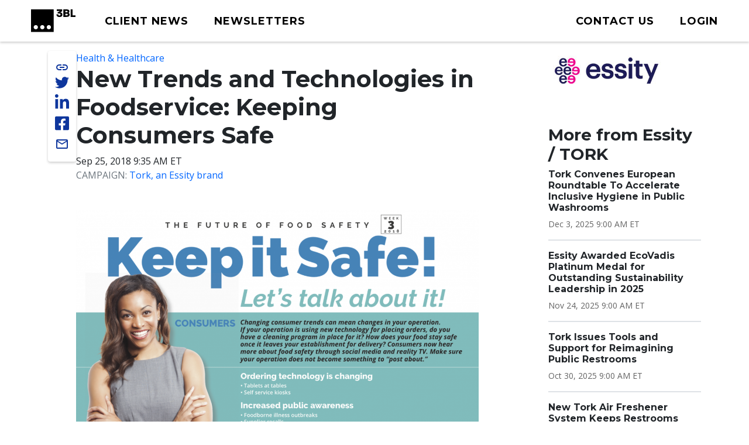

--- FILE ---
content_type: text/html; charset=UTF-8
request_url: https://www.3blmedia.com/news/new-trends-and-technologies-foodservice-keeping-consumers-safe
body_size: 7771
content:

<!DOCTYPE html>
<html lang="en" dir="ltr" prefix="og: https://ogp.me/ns#">
  <head>
    <meta charset="utf-8" />
<meta name="description" content="Changing consumer trends can mean changes in your operation. If your operation is using new technology for placing orders, do you have a cleaning program in place for it? How does your food stay safe once it leaves your establishment for delivery? Consumers now hear more about food safety through social media and reality TV. Make sure your operation does not become something to “post about.”" />
<meta name="abstract" content="Changing consumer trends can mean changes in your operation. If your operation is using new technology for placing orders, do you have a cleaning program in place for it? How does your food stay safe once it leaves your establishment for delivery? Consumers now hear more about food safety through social media and reality TV. Make sure your operation does not become something to “post about.”" />
<meta name="keywords" content="Health &amp; Healthcare," />
<link rel="canonical" href="https://www.3blmedia.com/news/new-trends-and-technologies-foodservice-keeping-consumers-safe" />
<link rel="image_src" href="https://www.3blmedia.com/sites/default/files/styles/carousel_2x/public/images/NFSM2018-Poster-Week3_0.png" />
<meta property="og:url" content="https://www.3blmedia.com/news/new-trends-and-technologies-foodservice-keeping-consumers-safe" />
<meta property="og:title" content="New Trends and Technologies in Foodservice: Keeping Consumers Safe" />
<meta property="og:description" content="Changing consumer trends can mean changes in your operation. If your operation is using new technology for placing orders, do you have a cleaning program in place for it? How does your food stay safe once it leaves your establishment for delivery? Consumers now hear more about food safety through social media and reality TV. Make sure your operation does not become something to “post about.”" />
<meta property="og:image" content="https://www.3blmedia.com/sites/default/files/styles/carousel_2x/public/images/NFSM2018-Poster-Week3_0.png" />
<meta property="og:image:secure_url" content="https://www.3blmedia.com/sites/default/files/styles/carousel_2x/public/images/NFSM2018-Poster-Week3_0.png" />
<meta name="twitter:card" content="summary_large_image" />
<meta name="twitter:site" content="@3BLMedia" />
<meta name="twitter:title" content="New Trends and Technologies in Foodservice: Keeping Consumers Safe" />
<meta name="twitter:description" content="Changing consumer trends can mean changes in your operation. If your operation is using new technology for placing orders, do you have a cleaning program in place for it? How does your food stay safe once it leaves your establishment for delivery? Consumers now hear more about food safety through social media and reality TV. Make sure your operation does not become something to “post about.”" />
<meta name="twitter:url" content="https://www.3blmedia.com/news/new-trends-and-technologies-foodservice-keeping-consumers-safe" />
<meta name="twitter:image" content="https://www.3blmedia.com/sites/default/files/styles/carousel_2x/public/images/NFSM2018-Poster-Week3_0.png" />
<meta name="MobileOptimized" content="width" />
<meta name="HandheldFriendly" content="true" />
<meta name="viewport" content="width=device-width, initial-scale=1.0" />
<script type="application/ld+json">{
    "@context": "https://schema.org",
    "@graph": [
        {
            "@type": "NewsArticle",
            "@id": "222826",
            "headline": "New Trends and Technologies in Foodservice: Keeping Consumers Safe",
            "name": "New Trends and Technologies in Foodservice: Keeping Consumers Safe",
            "about": [
                "Health \u0026 Healthcare"
            ],
            "description": "Changing consumer trends can mean changes in your operation. If your operation is using new technology for placing orders, do you have a cleaning program in place for it? How does your food stay safe once it leaves your establishment for delivery? Consumers now hear more about food safety through social media and reality TV. Make sure your operation does not become something to “post about.”",
            "image": {
                "@type": "ImageObject",
                "representativeOfPage": "True",
                "url": "https://www.3blmedia.com/sites/default/files/styles/carousel_2x/public/images/NFSM2018-Poster-Week3_0.png"
            },
            "datePublished": "2018-09-25T09:35:00-04:00",
            "dateModified": "2018-10-15T06:27:17-04:00",
            "author": {
                "@type": "Person",
                "name": "Tork",
                "url": "https://www.3blmedia.com/MyAccount/86828"
            },
            "publisher": {
                "@type": "Organization",
                "@id": "77068"
            }
        }
    ]
}</script>
<link rel="icon" href="/themes/custom/wingsuit/favicon.ico" type="image/vnd.microsoft.icon" />
<link rel="alternate" hreflang="en" href="https://www.3blmedia.com/news/new-trends-and-technologies-foodservice-keeping-consumers-safe" />

    <title>New Trends and Technologies in Foodservice: Keeping Consumers Safe</title>
    <link rel="stylesheet" media="all" href="/sites/default/files/css/css_VuVhXOh3YSxEWYvpz9NF9tW6PEwJPl2xuOqUfT-5Yzk.css?delta=0&amp;language=en&amp;theme=wingsuit&amp;include=[base64]" />
<link rel="stylesheet" media="all" href="/themes/custom/wingsuit/apps/drupal/css/_drupal-styles.css?t9c0z3" />
<link rel="stylesheet" media="all" href="/sites/default/files/css/css_u7i58kZ6R64SaO4hPrg_H4IzeEeG2GZzR_wQLEXC-Mw.css?delta=2&amp;language=en&amp;theme=wingsuit&amp;include=[base64]" />

    

   
          <!-- Start cookieyes banner --> 
      <script id="cookieyes" type="text/javascript" src="https://cdn-cookieyes.com/client_data/4bc92acabd9b2a0b65bf986a/script.js"></script> 
      <!-- End cookieyes banner -->
    

     <!-- Google Tag Manager -->
    <script>(function(w,d,s,l,i){w[l]=w[l]||[];w[l].push({'gtm.start':
          new Date().getTime(),event:'gtm.js'});var f=d.getElementsByTagName(s)[0],
          j=d.createElement(s),dl=l!='dataLayer'?'&l='+l:'';j.async=true;j.src=
          'https://www.googletagmanager.com/gtm.js?id='+i+dl;f.parentNode.insertBefore(j,f);
      })(window,document,'script','dataLayer','GTM-WNLRNWQ');</script>
    <!-- End Google Tag Manager -->
  </head>
  <body class="client-user"
    x-data="{ isScrollDown: false, menuIsOpen: false }" x-on:drupalViewportOffsetChange.window="console.log('XX')" x-on:scroll.window="isScrollDown = (window.pageYOffset > 5) ? true : false; "
  >
   <!-- Google Tag Manager (noscript) -->
      <noscript><iframe src="https://www.googletagmanager.com/ns.html?id=GTM-WNLRNWQ" height="0" width="0" style="display:none;visibility:hidden"></iframe></noscript>
    <!-- End Google Tag Manager (noscript) -->
        <a href="#main-content" class="p-1 d-flex text-center justify-content-center visually-hidden focusable">
      Skip to main content
    </a>
     <div class="content-container">
        <div class="main-content-wrapper ">
            <div class="dialog-off-canvas-main-canvas" data-off-canvas-main-canvas>
    

<div class="bootstrap-twitter" >
          
<header id="site-header" class="x-md-5 px-2 bg-white mb-5">
  <div class="px-xl-4 px-2 d-flex align-items-center justify-content-between text-decoration-none">

    
          <div class="navbar-brands">
        
<a class="navbar-brand" href="/">
  <img src="https://3blaws.s3.us-east-1.amazonaws.com/3bl_full_midnight_logo.svg" alt="3BL Logo" style="width: 100%; max-width: 100px">
</a>
      </div>
    
    <div class="me-xl-4">
          <nav role="navigation" aria-labelledby="block-newhomepageprimarymenu-2-menu" id="block-newhomepageprimarymenu-2">
            
  <h2 class="visually-hidden" id="block-newhomepageprimarymenu-2-menu">New Homepage Primary Menu</h2>
  

        


  
<nav class="menu menu-primary" role="navigation" aria-label="primary navigation">
			<ul class="menu-items">
													<li class="menu-item">
              <a href="/news/all" class="menu-link">
                                <span class="text">Client News</span>
              </a>
						</li>
									</li>
													<li class="menu-item">
              <a href="/newsletters/signup" class="menu-link">
                                <span class="text">Newsletters</span>
              </a>
						</li>
									</li>
					</ul>
	</nav>

	<div id="mobile-navigation">
  <button id="toggle-nav" aria-label="toggle nav button">
  </button>
  <nav class="menu menu-mobile" role="navigation" aria-label="mobile navigation">
          <ul class="menu-items">
                                <li class="menu-item">
                <a href="/news/all" class="menu-link">
                                    Client News
                </a>
              </li>
                      </li>
                                <li class="menu-item">
                <a href="/newsletters/signup" class="menu-link">
                                    Newsletters
                </a>
              </li>
                      </li>
                                <li class="menu-item">
                <a href="/user/login" class="menu-link">
                                      



  
<span  class="material-icons none text-black text-lg">
person
</span>
                                    Login
                </a>
              </li>
                      </li>
              </ul>
        <ul class="list-inline d-flex justify-content-center align-items-center socialList text-center">
        <li>
          <a title="link to 3 B L Media's Twitter" href="https://twitter.com/3blnews" target="_blank" rel="noreferrer noopener">
            <svg xmlns="http://www.w3.org/2000/svg" viewBox="0 0 512 512"><!--! Font Awesome Pro 6.1.1 by @fontawesome - https://fontawesome.com License - https://fontawesome.com/license (Commercial License) Copyright 2022 Fonticons, Inc. --><path d="M459.37 151.716c.325 4.548.325 9.097.325 13.645 0 138.72-105.583 298.558-298.558 298.558-59.452 0-114.68-17.219-161.137-47.106 8.447.974 16.568 1.299 25.34 1.299 49.055 0 94.213-16.568 130.274-44.832-46.132-.975-84.792-31.188-98.112-72.772 6.498.974 12.995 1.624 19.818 1.624 9.421 0 18.843-1.3 27.614-3.573-48.081-9.747-84.143-51.98-84.143-102.985v-1.299c13.969 7.797 30.214 12.67 47.431 13.319-28.264-18.843-46.781-51.005-46.781-87.391 0-19.492 5.197-37.36 14.294-52.954 51.655 63.675 129.3 105.258 216.365 109.807-1.624-7.797-2.599-15.918-2.599-24.04 0-57.828 46.782-104.934 104.934-104.934 30.213 0 57.502 12.67 76.67 33.137 23.715-4.548 46.456-13.32 66.599-25.34-7.798 24.366-24.366 44.833-46.132 57.827 21.117-2.273 41.584-8.122 60.426-16.243-14.292 20.791-32.161 39.308-52.628 54.253z"/></svg>
          </a>
        </li>
        <li >
          <a title="link to 3 B L Media's Linkedin" href="https://www.linkedin.com/company/3bl-official/" target="_blank" rel="noreferrer noopener">
            <svg xmlns="http://www.w3.org/2000/svg" viewBox="0 0 448 512"><!--! Font Awesome Pro 6.1.1 by @fontawesome - https://fontawesome.com License - https://fontawesome.com/license (Commercial License) Copyright 2022 Fonticons, Inc. --><path d="M100.28 448H7.4V148.9h92.88zM53.79 108.1C24.09 108.1 0 83.5 0 53.8a53.79 53.79 0 0 1 107.58 0c0 29.7-24.1 54.3-53.79 54.3zM447.9 448h-92.68V302.4c0-34.7-.7-79.2-48.29-79.2-48.29 0-55.69 37.7-55.69 76.7V448h-92.78V148.9h89.08v40.8h1.3c12.4-23.5 42.69-48.3 87.88-48.3 94 0 111.28 61.9 111.28 142.3V448z"/></svg>
          </a>
        </li>
        <li >
          <a title="link to 3 B L Media's Facebook" href="https://www.facebook.com/3BLofficial/" target="_blank" rel="noreferrer noopener">
              <svg xmlns="http://www.w3.org/2000/svg" viewBox="0 0 448 512"><!--! Font Awesome Pro 6.1.1 by @fontawesome - https://fontawesome.com License - https://fontawesome.com/license (Commercial License) Copyright 2022 Fonticons, Inc. --><path d="M400 32H48A48 48 0 0 0 0 80v352a48 48 0 0 0 48 48h137.25V327.69h-63V256h63v-54.64c0-62.15 37-96.48 93.67-96.48 27.14 0 55.52 4.84 55.52 4.84v61h-31.27c-30.81 0-40.42 19.12-40.42 38.73V256h68.78l-11 71.69h-57.78V480H400a48 48 0 0 0 48-48V80a48 48 0 0 0-48-48z"/></svg>
          </a>
        </li>
      </ul>
      <ul class="list-inline mb-0 copyRightsList d-block">
        <li class="list-inline-item">
          <a href="/sites/default/files/pdf/3BL_Media_Privacy_Policy_10012021.pdf">Privacy policy</a>
        </li>
        <li class="list-inline-item">
          <a href="/sites/default/files/pdf/3BL_Media_terms_of_use.pdf">Terms of Use</a>
        </li>
        <li class="list-inline-item">
          &copy; 3BL MEDIA, Inc.
        </li>
      </ul>
  </nav>

</div>

  </nav>


    </div>

        
    
    <div id="user-menu" class="text-end">
      
  
<nav class="menu menu-primary" role="navigation" aria-label="action items navigation">
			<ul class="menu-items">
													<li class="menu-item">
              <a href="https://3bl.com/contact/" class="menu-link">
                                   



  
<span  class="material-icons none text-black text-lg">
contact
</span>
                                <span class="text">Contact us</span>
              </a>
						</li>
									</li>
													<li class="menu-item">
              <a href="https://www.3blmedia.com/user/login" class="menu-link">
                                   



  
<span  class="material-icons none text-black text-lg">
person
</span>
                                <span class="text">Login</span>
              </a>
						</li>
									</li>
					</ul>
	</nav>
    </div>

    

  </div>
</header>

  <div id="site-header-adjuster"></div>
                  <main class="main-content">
              	    <div data-drupal-messages-fallback class="hidden"></div>




  <div  class="mt-3">
              <div class="container-lg">
        <div class="row p-0 my-3">
          <div  class="layout__region layout__region--main col-12 col-lg-8 col-md-9">
                              
    
	    

<!-- @organisms/fmr-main-content/fmr-main-content.twig -->

<div class="fmr-container">
  <div class="fmr-share-track">
    





	<ul class="share-links">
					<li >
            <button title="link to 3 B L Media's Twitter" target="_blank" rel="noreferrer noopener" class="action-group copy-url">
              <span class="icon material-icons-outlined">link</span>
              <span class="text">Copy Url</span>
            </button>
          </li>
          <li >
            <a title="link to 3 B L Media's Twitter" href="https://twitter.com/intent/tweet?text=New Trends and Technologies in Foodservice: Keeping Consumers Safe https://www.3blmedia.com/news/new-trends-and-technologies-foodservice-keeping-consumers-safe&via=3blnews" data-via="twitterdev" target="_blank" rel="noreferrer noopener" class="action-group">
              <svg class="icon" xmlns="http://www.w3.org/2000/svg" viewBox="0 0 512 512"><!--! Font Awesome Pro 6.1.1 by @fontawesome - https://fontawesome.com License - https://fontawesome.com/license (Commercial License) Copyright 2022 Fonticons, Inc. --><path d="M459.37 151.716c.325 4.548.325 9.097.325 13.645 0 138.72-105.583 298.558-298.558 298.558-59.452 0-114.68-17.219-161.137-47.106 8.447.974 16.568 1.299 25.34 1.299 49.055 0 94.213-16.568 130.274-44.832-46.132-.975-84.792-31.188-98.112-72.772 6.498.974 12.995 1.624 19.818 1.624 9.421 0 18.843-1.3 27.614-3.573-48.081-9.747-84.143-51.98-84.143-102.985v-1.299c13.969 7.797 30.214 12.67 47.431 13.319-28.264-18.843-46.781-51.005-46.781-87.391 0-19.492 5.197-37.36 14.294-52.954 51.655 63.675 129.3 105.258 216.365 109.807-1.624-7.797-2.599-15.918-2.599-24.04 0-57.828 46.782-104.934 104.934-104.934 30.213 0 57.502 12.67 76.67 33.137 23.715-4.548 46.456-13.32 66.599-25.34-7.798 24.366-24.366 44.833-46.132 57.827 21.117-2.273 41.584-8.122 60.426-16.243-14.292 20.791-32.161 39.308-52.628 54.253z"/></svg>
              <span class="text">Share on twitter</span>
            </a>
          </li>
					<li >
						<a title="link to 3 B L Media's Linkedin" href="https://www.linkedin.com/shareArticle?mini=true&url=https://www.3blmedia.com/news/new-trends-and-technologies-foodservice-keeping-consumers-safe" target="_blank" rel="noreferrer noopener" class="action-group">
							<svg  class="icon" xmlns="http://www.w3.org/2000/svg" viewBox="0 0 448 512"><!--! Font Awesome Pro 6.1.1 by @fontawesome - https://fontawesome.com License - https://fontawesome.com/license (Commercial License) Copyright 2022 Fonticons, Inc. --><path d="M100.28 448H7.4V148.9h92.88zM53.79 108.1C24.09 108.1 0 83.5 0 53.8a53.79 53.79 0 0 1 107.58 0c0 29.7-24.1 54.3-53.79 54.3zM447.9 448h-92.68V302.4c0-34.7-.7-79.2-48.29-79.2-48.29 0-55.69 37.7-55.69 76.7V448h-92.78V148.9h89.08v40.8h1.3c12.4-23.5 42.69-48.3 87.88-48.3 94 0 111.28 61.9 111.28 142.3V448z"/></svg>
              <span class="text">Share on linkedin</span>
            </a>
					</li>
					<li >
						<a title="link to 3 B L Media's Facebook" href="https://www.facebook.com/sharer/sharer.php?u=https://www.3blmedia.com/news/new-trends-and-technologies-foodservice-keeping-consumers-safe" target="_blank" rel="noreferrer noopener" class="action-group">
               <svg  class="icon" xmlns="http://www.w3.org/2000/svg" viewBox="0 0 448 512"><!--! Font Awesome Pro 6.1.1 by @fontawesome - https://fontawesome.com License - https://fontawesome.com/license (Commercial License) Copyright 2022 Fonticons, Inc. --><path d="M400 32H48A48 48 0 0 0 0 80v352a48 48 0 0 0 48 48h137.25V327.69h-63V256h63v-54.64c0-62.15 37-96.48 93.67-96.48 27.14 0 55.52 4.84 55.52 4.84v61h-31.27c-30.81 0-40.42 19.12-40.42 38.73V256h68.78l-11 71.69h-57.78V480H400a48 48 0 0 0 48-48V80a48 48 0 0 0-48-48z"/></svg>
               <span class="text">Share on facebook</span>
            </a>
					</li>
          <li >
            <a title="Share via email" href="mailto:?subject=New%20Trends%20and%20Technologies%20in%20Foodservice%3A%20Keeping%20Consumers%20Safe&amp;body=ESG%20News%20from%20Essity%20%2F%20TORK https://www.3blmedia.com/news/new-trends-and-technologies-foodservice-keeping-consumers-safe" target="_blank" rel="noreferrer noopener" class="action-group">
              <span class="icon material-icons-outlined">email</span>
              <span class="text">Share via email</span>
            </a>
          </li>
</ul>
  </div>
  <div class="fmr-main-content">
      
<div class="label-value">
    <span class="value"><a href="/CSR-News/health-healthcare" hreflang="en">Health &amp; Healthcare</a></span>
</div>
      


		<div class="font-serif headline headline--default left">
		<h1>

			  

                    New Trends and Technologies in Foodservice: Keeping Consumers Safe
            

		</h1>
				</div>

    


      
<div class="label-value">
    <span class="value">Sep 25, 2018 9:35 AM ET
</span>
</div>
      
<div class="label-value">
      <span class="text-muted text-uppercase">Campaign: </span>
    <span class="value"><a href="/news/campaign/tork-essity-brand" hreflang="und">Tork, an Essity brand</a></span>
</div>
          <div class="fmr-main-content--media my-5">
              
  <img loading="eager" data-show-caption="1" src="/sites/default/files/styles/carousel_2x/public/images/NFSM2018-Poster-Week3_0.png" width="1200" height="927" alt="" />


    <figcaption>
    
  </figcaption>
  
            </div>
        
        <div class="body mb-2">
    <p>Changing consumer trends can mean changes in your operation. If your operation is using new technology for placing orders, do you have a cleaning program in place for it? How does your food stay safe once it leaves your establishment for delivery? Consumers now hear more about food safety through social media and reality TV. Make sure your operation does not become something to “post about.”</p>
<p><a href="https://foodsafetyfocus.com/" target="_blank">Learn more about Food Safety Month</a></p>
    </div>
  </div>
</div>

  
                      </div>
                      <div  class="layout__region layout__region--sidebar col-12 col-md-3 offset-lg-1 mt-4 mt-md-0">
                                

                                
  <a href="/profiles/essity" hreflang="und"><img loading="eager" src="/sites/default/files/Clients/essity.jpg" width="200" height="67" alt="Essity Logo" />
</a>

      



            

    <div><div class="js-view-dom-id-ce68b325776322da7d8b643ad27c7d5b17d60b9c8cc73955f5d1fd5ab967387c">
  
  
  

  
  
  

  <div class="section-spacer">
	<h3>More from Essity / TORK</h3>
	



<div class="my-3 divider divider4">
</div>





  
<div class="teaser teaser-headline">
  <h6  class="teaser-title">  

                    <span><a href="/news/tork-convenes-european-roundtable-accelerate-inclusive-hygiene-public-washrooms" hreflang="en">Tork Convenes European Roundtable To Accelerate Inclusive Hygiene in Public Washrooms</a></span>
            
</h6>
  <p class="date small mt-1 mb-0">

                    <time datetime="2025-12-03T14:00:00Z">Dec 3, 2025 9:00 AM ET</time>

            
</p>
</div>





  
<div class="teaser teaser-headline">
  <h6  class="teaser-title">  

                    <span><a href="/news/essity-awarded-ecovadis-platinum-medal-outstanding-sustainability-leadership-2025" hreflang="en">Essity Awarded EcoVadis Platinum Medal for Outstanding Sustainability Leadership in 2025</a></span>
            
</h6>
  <p class="date small mt-1 mb-0">

                    <time datetime="2025-11-24T14:00:00Z">Nov 24, 2025 9:00 AM ET</time>

            
</p>
</div>





  
<div class="teaser teaser-headline">
  <h6  class="teaser-title">  

                    <span><a href="/news/tork-issues-tools-and-support-reimagining-public-restrooms" hreflang="en">Tork Issues Tools and Support for Reimagining Public Restrooms</a></span>
            
</h6>
  <p class="date small mt-1 mb-0">

                    <time datetime="2025-10-30T13:00:00Z">Oct 30, 2025 9:00 AM ET</time>

            
</p>
</div>





  
<div class="teaser teaser-headline">
  <h6  class="teaser-title">  

                    <span><a href="/news/new-tork-air-freshener-system-keeps-restrooms-constantly-fresh-and-easy-maintain" hreflang="en">New Tork Air Freshener System Keeps Restrooms Constantly Fresh and Easy To Maintain</a></span>
            
</h6>
  <p class="date small mt-1 mb-0">

                    <time datetime="2025-10-27T13:00:00Z">Oct 27, 2025 9:00 AM ET</time>

            
</p>
</div>





  
<div class="teaser teaser-headline">
  <h6  class="teaser-title">  

                    <span><a href="/news/tork-helps-make-sustainability-easier-businesses-new-data-sharing-initiative" hreflang="en">Tork Helps Make Sustainability Easier for Businesses With New Data Sharing Initiative</a></span>
            
</h6>
  <p class="date small mt-1 mb-0">

                    <time datetime="2025-10-23T13:00:00Z">Oct 23, 2025 9:00 AM ET</time>

            
</p>
</div>





  
<div class="teaser teaser-headline">
  <h6  class="teaser-title">  

                    <span><a href="/news/new-tork-peakserve-automatic-makes-it-easier-ever-ensure-great-restroom-experience" hreflang="en">New Tork PeakServe Automatic Makes It Easier Than Ever To Ensure a Great Restroom Experience</a></span>
            
</h6>
  <p class="date small mt-1 mb-0">

                    <time datetime="2025-10-20T13:15:00Z">Oct 20, 2025 9:15 AM ET</time>

            
</p>
</div>





  
<div class="teaser teaser-headline">
  <h6  class="teaser-title">  

                    <span><a href="/news/tork-issa-2025" hreflang="en">Tork at ISSA 2025</a></span>
            
</h6>
  <p class="date small mt-1 mb-0">

                    <time datetime="2025-10-16T13:00:00Z">Oct 16, 2025 9:00 AM ET</time>

            
</p>
</div>





  
<div class="teaser teaser-headline">
  <h6  class="teaser-title">  

                    <span><a href="/news/tork-launches-first-its-kind-inclusive-hygiene-playbook-turn-busiest-room-facility-business" hreflang="en">Tork Launches First-of-Its-Kind Inclusive Hygiene Playbook To Turn the Busiest Room in a Facility Into a Business Advantage</a></span>
            
</h6>
  <p class="date small mt-1 mb-0">

                    <time datetime="2025-09-15T13:15:00Z">Sep 15, 2025 9:15 AM ET</time>

            
</p>
</div>
</div>

    

  
  

  
  
</div>
</div>

  
                          </div>
                  </div>
      </div>
          </div>




          </main>
                          

<footer id="site-footer">
  <div class="p-5 text-white">
		<div class="row gx-0 justify-content-between align-items-center">
      <div class="col-auto d-none d-sm-block">
        <a href="https://3bl.com" class="footerLogo"><img src="https://3blaws.s3.us-east-1.amazonaws.com/96_full_white.png" alt="" class="footerLogo" /></a>
      </div>
			<div class="col-10 col-sm-8 col-md-9 col-lg-7">
			<div class="row row-cols-1 row-cols-md-2 align-items-md-baseline align-items-lg-start">
					<div class="col footerAddress">
						

        

  <h5>

                    Get in touch
            
</h5>
  

                    <p>3BL Media, Inc.<br>P.O. Box 309<br>East Longmeadow, MA&nbsp;<br>01060</p>
            

  <nav role="navigation" aria-label="navigation for 

                    Get in touch
            
">
    <ul class="nav unstyled-list flex-column">
              <li >
          <a href="https://3bl.com/contact/" class="menu-link-footer">
            Contact Us
          </a>
        </li>
              <li >
          <a href="https://3bl.com/who-we-are/" class="menu-link-footer">
            About us
          </a>
        </li>
          </ul>
</nav>

					</div>
					<div class="col">
						

            

  <h5>

                    Solutions
            
</h5>
  
  <nav role="navigation" aria-label="navigation for 

                    Solutions
            
">
    <ul class="nav unstyled-list flex-column">
              <li >
          <a href="https://3bl.com/focus/" class="menu-link-footer">
            Products
          </a>
        </li>
              <li >
          <a href="https://contact.3blmedia.com/3bl-alerts-overview/" class="menu-link-footer">
            Alerts
          </a>
        </li>
              <li >
          <a href="https://contact.triplepundit.com/sponsored-series-overview/" class="menu-link-footer">
            Brand Studio
          </a>
        </li>
          </ul>
</nav>

					</div>
				</div>
			</div>
			<div class="col-auto social-links">
				<h5>Follow us on Social</h5>
				<ul class="list-unstyled d-flex">
					<li >
            <a title="link to 3 B L Media's Twitter" href="https://twitter.com/3blnews" target="_blank" rel="noreferrer noopener">
              <svg xmlns="http://www.w3.org/2000/svg" viewBox="0 0 512 512"><!--! Font Awesome Pro 6.1.1 by @fontawesome - https://fontawesome.com License - https://fontawesome.com/license (Commercial License) Copyright 2022 Fonticons, Inc. --><path d="M459.37 151.716c.325 4.548.325 9.097.325 13.645 0 138.72-105.583 298.558-298.558 298.558-59.452 0-114.68-17.219-161.137-47.106 8.447.974 16.568 1.299 25.34 1.299 49.055 0 94.213-16.568 130.274-44.832-46.132-.975-84.792-31.188-98.112-72.772 6.498.974 12.995 1.624 19.818 1.624 9.421 0 18.843-1.3 27.614-3.573-48.081-9.747-84.143-51.98-84.143-102.985v-1.299c13.969 7.797 30.214 12.67 47.431 13.319-28.264-18.843-46.781-51.005-46.781-87.391 0-19.492 5.197-37.36 14.294-52.954 51.655 63.675 129.3 105.258 216.365 109.807-1.624-7.797-2.599-15.918-2.599-24.04 0-57.828 46.782-104.934 104.934-104.934 30.213 0 57.502 12.67 76.67 33.137 23.715-4.548 46.456-13.32 66.599-25.34-7.798 24.366-24.366 44.833-46.132 57.827 21.117-2.273 41.584-8.122 60.426-16.243-14.292 20.791-32.161 39.308-52.628 54.253z"/></svg>
            </a>
          </li>
					<li >
						<a title="link to 3 B L Media's Linkedin" href="https://www.linkedin.com/company/3bl-official/" target="_blank" rel="noreferrer noopener">
							<svg xmlns="http://www.w3.org/2000/svg" viewBox="0 0 448 512"><!--! Font Awesome Pro 6.1.1 by @fontawesome - https://fontawesome.com License - https://fontawesome.com/license (Commercial License) Copyright 2022 Fonticons, Inc. --><path d="M100.28 448H7.4V148.9h92.88zM53.79 108.1C24.09 108.1 0 83.5 0 53.8a53.79 53.79 0 0 1 107.58 0c0 29.7-24.1 54.3-53.79 54.3zM447.9 448h-92.68V302.4c0-34.7-.7-79.2-48.29-79.2-48.29 0-55.69 37.7-55.69 76.7V448h-92.78V148.9h89.08v40.8h1.3c12.4-23.5 42.69-48.3 87.88-48.3 94 0 111.28 61.9 111.28 142.3V448z"/></svg>
						</a>
					</li>
					<li >
						<a title="link to 3 B L Media's Facebook" href="https://www.facebook.com/3BLofficial/" target="_blank" rel="noreferrer noopener">
               <svg xmlns="http://www.w3.org/2000/svg" viewBox="0 0 448 512"><!--! Font Awesome Pro 6.1.1 by @fontawesome - https://fontawesome.com License - https://fontawesome.com/license (Commercial License) Copyright 2022 Fonticons, Inc. --><path d="M400 32H48A48 48 0 0 0 0 80v352a48 48 0 0 0 48 48h137.25V327.69h-63V256h63v-54.64c0-62.15 37-96.48 93.67-96.48 27.14 0 55.52 4.84 55.52 4.84v61h-31.27c-30.81 0-40.42 19.12-40.42 38.73V256h68.78l-11 71.69h-57.78V480H400a48 48 0 0 0 48-48V80a48 48 0 0 0-48-48z"/></svg>
						</a>
					</li>
				</ul>
			  </div>
    </div>

    



<div class="my-3 divider divider2">
</div>
    <nav>
      <ul class="d-sm-flex gap-4 my-4">
        <li><a href="/sites/default/files/pdf/3BL_Media_Privacy_Policy_10012021.pdf" target="_blank">Privacy policy</a></li>
        <li><a href="/sites/default/files/pdf/3BL_Media_terms_of_use.pdf" target="_blank">Terms of use</a></li>
        <li>© 3BL MEDIA, Inc.</li>
      </ul>
    </nav>
</footer>



                </div>
</div>

  </div>

          <script>window.dataLayer = window.dataLayer || []; window.dataLayer.push({"drupalLanguage":"en","drupalCountry":"US","siteName":"3BL Media","entityCreated":"1537378603","entityLangcode":"en","entityStatus":"1","entityUid":"86828","entityUuid":"0530d101-4926-4b10-8a93-49b781c0085a","entityVid":"5145941","entityName":"Tork","entityType":"node","entityBundle":"fmr","entityId":"222826","entityTitle":"New Trends and Technologies in Foodservice: Keeping Consumers Safe","entityTaxonomy":{"fmr_categories":{"102915":"Health \u0026 Healthcare"}},"userUid":0});</script>

        </div>
    </div>
    <script type="application/json" data-drupal-selector="drupal-settings-json">{"path":{"baseUrl":"\/","pathPrefix":"","currentPath":"node\/222826","currentPathIsAdmin":false,"isFront":false,"currentLanguage":"en"},"pluralDelimiter":"\u0003","suppressDeprecationErrors":true,"dataLayer":{"defaultLang":"en","languages":{"en":{"id":"en","name":"English","direction":"ltr","weight":0}}},"draft_count":null,"na_count":null,"scheduled_count":null,"ckeditor5Premium":{"isMediaInstalled":true},"user":{"uid":0,"permissionsHash":"04d606191c7ea1d83cd965f47f9cd3799c7b242e82d8285e8195a7fbf2841ea8"}}</script>
<script src="/sites/default/files/js/js_5HcKkoRZPrmrendRLH3Ri9b8zqTQLHCrWY-Aob6PjUc.js?scope=footer&amp;delta=0&amp;language=en&amp;theme=wingsuit&amp;include=eJxdj1EOAjEIBS-0sUcidBctsYUNpW709NZoqvWP92ZIYEPHjHeyECnhjdXq4smIYoZdrcOQ1Pih0kdwjHVpDDu6k0kN52JQkAXWLpD46UPgH0xbiXAjG-47TkYhaYO_wkRrQiPILNc6pJ9ucv3QfkOG_qS2731zvRwsl9rYw6pGT_fabyE"></script>

     <!-- begin olark code -->
    <script type="text/javascript" async> ;(function(o,l,a,r,k,y){if(o.olark)return; r="script";y=l.createElement(r);r=l.getElementsByTagName(r)[0]; y.async=1;y.src="//"+a;r.parentNode.insertBefore(y,r); y=o.olark=function(){k.s.push(arguments);k.t.push(+new Date)}; y.extend=function(i,j){y("extend",i,j)}; y.identify=function(i){y("identify",k.i=i)}; y.configure=function(i,j){y("configure",i,j);k.c[i]=j}; k=y._={s:[],t:[+new Date],c:{},l:a}; })(window,document,"static.olark.com/jsclient/loader.js");
    /* custom configuration goes here (www.olark.com/documentation) */
    olark.identify('1136-325-10-1630');</script>
    <!-- end olark code -->
  </body>
</html>


--- FILE ---
content_type: text/css
request_url: https://tags.srv.stackadapt.com/sa.css
body_size: -11
content:
:root {
    --sa-uid: '0-a9f2a051-fa35-525f-711a-1d23b092621f';
}